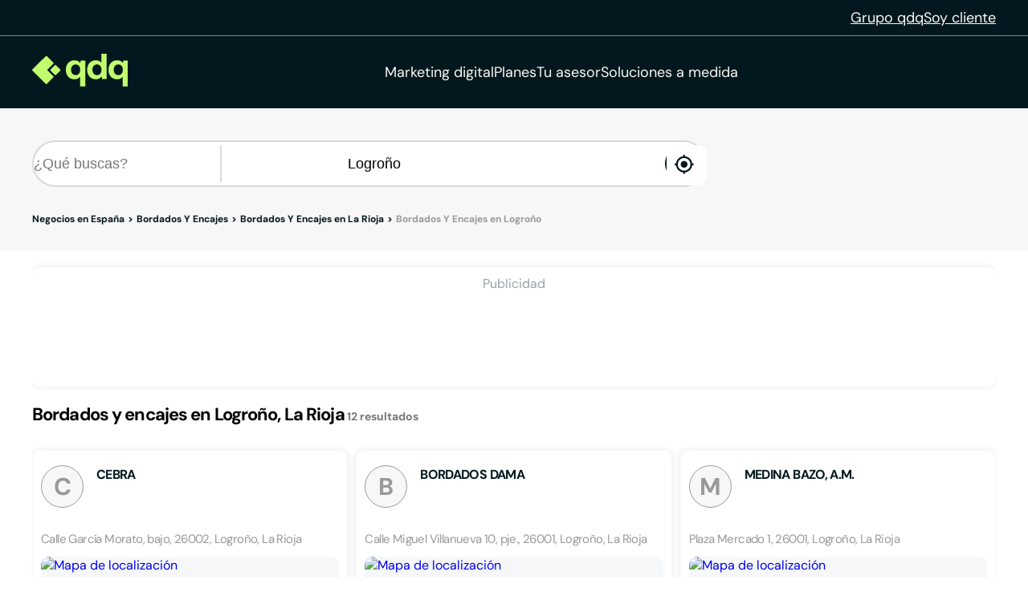

--- FILE ---
content_type: application/javascript
request_url: https://estaticos.qdq.com/nqdq/release-nuxt3-bb36821d/_nuxt/Cwcu7bxP.js
body_size: 5972
content:
import{bP as B,aS as m,aQ as h,aI as z,aJ as L,aK as M,bs as O,aV as Z}from"#entry";try{(function(){var u=typeof window<"u"?window:typeof global<"u"?global:typeof globalThis<"u"?globalThis:typeof self<"u"?self:{},s=new u.Error().stack;s&&(u._sentryDebugIds=u._sentryDebugIds||{},u._sentryDebugIds[s]="2494a0f8-9c32-4d32-a949-c8a74ef2ef27",u._sentryDebugIdIdentifier="sentry-dbid-2494a0f8-9c32-4d32-a949-c8a74ef2ef27")})()}catch{}const R=[{base:"A",letters:/[\u0041\u24B6\uFF21\u00C0\u00C1\u00C2\u1EA6\u1EA4\u1EAA\u1EA8\u00C3\u0100\u0102\u1EB0\u1EAE\u1EB4\u1EB2\u0226\u01E0\u00C4\u01DE\u1EA2\u00C5\u01FA\u01CD\u0200\u0202\u1EA0\u1EAC\u1EB6\u1E00\u0104\u023A\u2C6F]/g},{base:"AA",letters:/[\uA732]/g},{base:"AE",letters:/[\u00C6\u01FC\u01E2]/g},{base:"AO",letters:/[\uA734]/g},{base:"AU",letters:/[\uA736]/g},{base:"AV",letters:/[\uA738\uA73A]/g},{base:"AY",letters:/[\uA73C]/g},{base:"B",letters:/[\u0042\u24B7\uFF22\u1E02\u1E04\u1E06\u0243\u0182\u0181]/g},{base:"C",letters:/[\u0043\u24B8\uFF23\u0106\u0108\u010A\u010C\u00C7\u1E08\u0187\u023B\uA73E]/g},{base:"D",letters:/[\u0044\u24B9\uFF24\u1E0A\u010E\u1E0C\u1E10\u1E12\u1E0E\u0110\u018B\u018A\u0189\uA779]/g},{base:"DZ",letters:/[\u01F1\u01C4]/g},{base:"Dz",letters:/[\u01F2\u01C5]/g},{base:"E",letters:/[\u0045\u24BA\uFF25\u00C8\u00C9\u00CA\u1EC0\u1EBE\u1EC4\u1EC2\u1EBC\u0112\u1E14\u1E16\u0114\u0116\u00CB\u1EBA\u011A\u0204\u0206\u1EB8\u1EC6\u0228\u1E1C\u0118\u1E18\u1E1A\u0190\u018E]/g},{base:"F",letters:/[\u0046\u24BB\uFF26\u1E1E\u0191\uA77B]/g},{base:"G",letters:/[\u0047\u24BC\uFF27\u01F4\u011C\u1E20\u011E\u0120\u01E6\u0122\u01E4\u0193\uA7A0\uA77D\uA77E]/g},{base:"H",letters:/[\u0048\u24BD\uFF28\u0124\u1E22\u1E26\u021E\u1E24\u1E28\u1E2A\u0126\u2C67\u2C75\uA78D]/g},{base:"I",letters:/[\u0049\u24BE\uFF29\u00CC\u00CD\u00CE\u0128\u012A\u012C\u0130\u00CF\u1E2E\u1EC8\u01CF\u0208\u020A\u1ECA\u012E\u1E2C\u0197]/g},{base:"J",letters:/[\u004A\u24BF\uFF2A\u0134\u0248]/g},{base:"K",letters:/[\u004B\u24C0\uFF2B\u1E30\u01E8\u1E32\u0136\u1E34\u0198\u2C69\uA740\uA742\uA744\uA7A2]/g},{base:"L",letters:/[\u004C\u24C1\uFF2C\u013F\u0139\u013D\u1E36\u1E38\u013B\u1E3C\u1E3A\u0141\u023D\u2C62\u2C60\uA748\uA746\uA780]/g},{base:"LJ",letters:/[\u01C7]/g},{base:"Lj",letters:/[\u01C8]/g},{base:"M",letters:/[\u004D\u24C2\uFF2D\u1E3E\u1E40\u1E42\u2C6E\u019C]/g},{base:"N",letters:/[\u004E\u24C3\uFF2E\u01F8\u0143\u00D1\u1E44\u0147\u1E46\u0145\u1E4A\u1E48\u0220\u019D\uA790\uA7A4]/g},{base:"NJ",letters:/[\u01CA]/g},{base:"Nj",letters:/[\u01CB]/g},{base:"O",letters:/[\u004F\u24C4\uFF2F\u00D2\u00D3\u00D4\u1ED2\u1ED0\u1ED6\u1ED4\u00D5\u1E4C\u022C\u1E4E\u014C\u1E50\u1E52\u014E\u022E\u0230\u00D6\u022A\u1ECE\u0150\u01D1\u020C\u020E\u01A0\u1EDC\u1EDA\u1EE0\u1EDE\u1EE2\u1ECC\u1ED8\u01EA\u01EC\u00D8\u01FE\u0186\u019F\uA74A\uA74C]/g},{base:"OI",letters:/[\u01A2]/g},{base:"OO",letters:/[\uA74E]/g},{base:"OU",letters:/[\u0222]/g},{base:"P",letters:/[\u0050\u24C5\uFF30\u1E54\u1E56\u01A4\u2C63\uA750\uA752\uA754]/g},{base:"Q",letters:/[\u0051\u24C6\uFF31\uA756\uA758\u024A]/g},{base:"R",letters:/[\u0052\u24C7\uFF32\u0154\u1E58\u0158\u0210\u0212\u1E5A\u1E5C\u0156\u1E5E\u024C\u2C64\uA75A\uA7A6\uA782]/g},{base:"S",letters:/[\u0053\u24C8\uFF33\u1E9E\u015A\u1E64\u015C\u1E60\u0160\u1E66\u1E62\u1E68\u0218\u015E\u2C7E\uA7A8\uA784]/g},{base:"T",letters:/[\u0054\u24C9\uFF34\u1E6A\u0164\u1E6C\u021A\u0162\u1E70\u1E6E\u0166\u01AC\u01AE\u023E\uA786]/g},{base:"TZ",letters:/[\uA728]/g},{base:"U",letters:/[\u0055\u24CA\uFF35\u00D9\u00DA\u00DB\u0168\u1E78\u016A\u1E7A\u016C\u00DC\u01DB\u01D7\u01D5\u01D9\u1EE6\u016E\u0170\u01D3\u0214\u0216\u01AF\u1EEA\u1EE8\u1EEE\u1EEC\u1EF0\u1EE4\u1E72\u0172\u1E76\u1E74\u0244]/g},{base:"V",letters:/[\u0056\u24CB\uFF36\u1E7C\u1E7E\u01B2\uA75E\u0245]/g},{base:"VY",letters:/[\uA760]/g},{base:"W",letters:/[\u0057\u24CC\uFF37\u1E80\u1E82\u0174\u1E86\u1E84\u1E88\u2C72]/g},{base:"X",letters:/[\u0058\u24CD\uFF38\u1E8A\u1E8C]/g},{base:"Y",letters:/[\u0059\u24CE\uFF39\u1EF2\u00DD\u0176\u1EF8\u0232\u1E8E\u0178\u1EF6\u1EF4\u01B3\u024E\u1EFE]/g},{base:"Z",letters:/[\u005A\u24CF\uFF3A\u0179\u1E90\u017B\u017D\u1E92\u1E94\u01B5\u0224\u2C7F\u2C6B\uA762]/g},{base:"a",letters:/[\u0061\u24D0\uFF41\u1E9A\u00E0\u00E1\u00E2\u1EA7\u1EA5\u1EAB\u1EA9\u00E3\u0101\u0103\u1EB1\u1EAF\u1EB5\u1EB3\u0227\u01E1\u00E4\u01DF\u1EA3\u00E5\u01FB\u01CE\u0201\u0203\u1EA1\u1EAD\u1EB7\u1E01\u0105\u2C65\u0250]/g},{base:"aa",letters:/[\uA733]/g},{base:"ae",letters:/[\u00E6\u01FD\u01E3]/g},{base:"ao",letters:/[\uA735]/g},{base:"au",letters:/[\uA737]/g},{base:"av",letters:/[\uA739\uA73B]/g},{base:"ay",letters:/[\uA73D]/g},{base:"b",letters:/[\u0062\u24D1\uFF42\u1E03\u1E05\u1E07\u0180\u0183\u0253]/g},{base:"c",letters:/[\u0063\u24D2\uFF43\u0107\u0109\u010B\u010D\u00E7\u1E09\u0188\u023C\uA73F\u2184]/g},{base:"d",letters:/[\u0064\u24D3\uFF44\u1E0B\u010F\u1E0D\u1E11\u1E13\u1E0F\u0111\u018C\u0256\u0257\uA77A]/g},{base:"dz",letters:/[\u01F3\u01C6]/g},{base:"e",letters:/[\u0065\u24D4\uFF45\u00E8\u00E9\u00EA\u1EC1\u1EBF\u1EC5\u1EC3\u1EBD\u0113\u1E15\u1E17\u0115\u0117\u00EB\u1EBB\u011B\u0205\u0207\u1EB9\u1EC7\u0229\u1E1D\u0119\u1E19\u1E1B\u0247\u025B\u01DD]/g},{base:"f",letters:/[\u0066\u24D5\uFF46\u1E1F\u0192\uA77C]/g},{base:"g",letters:/[\u0067\u24D6\uFF47\u01F5\u011D\u1E21\u011F\u0121\u01E7\u0123\u01E5\u0260\uA7A1\u1D79\uA77F]/g},{base:"h",letters:/[\u0068\u24D7\uFF48\u0125\u1E23\u1E27\u021F\u1E25\u1E29\u1E2B\u1E96\u0127\u2C68\u2C76\u0265]/g},{base:"hv",letters:/[\u0195]/g},{base:"i",letters:/[\u0069\u24D8\uFF49\u00EC\u00ED\u00EE\u0129\u012B\u012D\u00EF\u1E2F\u1EC9\u01D0\u0209\u020B\u1ECB\u012F\u1E2D\u0268\u0131]/g},{base:"j",letters:/[\u006A\u24D9\uFF4A\u0135\u01F0\u0249]/g},{base:"k",letters:/[\u006B\u24DA\uFF4B\u1E31\u01E9\u1E33\u0137\u1E35\u0199\u2C6A\uA741\uA743\uA745\uA7A3]/g},{base:"l",letters:/[\u006C\u24DB\uFF4C\u0140\u013A\u013E\u1E37\u1E39\u013C\u1E3D\u1E3B\u017F\u0142\u019A\u026B\u2C61\uA749\uA781\uA747]/g},{base:"lj",letters:/[\u01C9]/g},{base:"m",letters:/[\u006D\u24DC\uFF4D\u1E3F\u1E41\u1E43\u0271\u026F]/g},{base:"nj",letters:/[\u01CC]/g},{base:"o",letters:/[\u006F\u24DE\uFF4F\u00F2\u00F3\u00F4\u1ED3\u1ED1\u1ED7\u1ED5\u00F5\u1E4D\u022D\u1E4F\u014D\u1E51\u1E53\u014F\u022F\u0231\u00F6\u022B\u1ECF\u0151\u01D2\u020D\u020F\u01A1\u1EDD\u1EDB\u1EE1\u1EDF\u1EE3\u1ECD\u1ED9\u01EB\u01ED\u00F8\u01FF\u0254\uA74B\uA74D\u0275]/g},{base:"oi",letters:/[\u01A3]/g},{base:"ou",letters:/[\u0223]/g},{base:"oo",letters:/[\uA74F]/g},{base:"p",letters:/[\u0070\u24DF\uFF50\u1E55\u1E57\u01A5\u1D7D\uA751\uA753\uA755]/g},{base:"q",letters:/[\u0071\u24E0\uFF51\u024B\uA757\uA759]/g},{base:"r",letters:/[\u0072\u24E1\uFF52\u0155\u1E59\u0159\u0211\u0213\u1E5B\u1E5D\u0157\u1E5F\u024D\u027D\uA75B\uA7A7\uA783]/g},{base:"s",letters:/[\u0073\u24E2\uFF53\u00DF\u015B\u1E65\u015D\u1E61\u0161\u1E67\u1E63\u1E69\u0219\u015F\u023F\uA7A9\uA785\u1E9B]/g},{base:"t",letters:/[\u0074\u24E3\uFF54\u1E6B\u1E97\u0165\u1E6D\u021B\u0163\u1E71\u1E6F\u0167\u01AD\u0288\u2C66\uA787]/g},{base:"tz",letters:/[\uA729]/g},{base:"u",letters:/[\u0075\u24E4\uFF55\u00F9\u00FA\u00FB\u0169\u1E79\u016B\u1E7B\u016D\u00FC\u01DC\u01D8\u01D6\u01DA\u1EE7\u016F\u0171\u01D4\u0215\u0217\u01B0\u1EEB\u1EE9\u1EEF\u1EED\u1EF1\u1EE5\u1E73\u0173\u1E77\u1E75\u0289]/g},{base:"v",letters:/[\u0076\u24E5\uFF56\u1E7D\u1E7F\u028B\uA75F\u028C]/g},{base:"vy",letters:/[\uA761]/g},{base:"w",letters:/[\u0077\u24E6\uFF57\u1E81\u1E83\u0175\u1E87\u1E85\u1E98\u1E89\u2C73]/g},{base:"x",letters:/[\u0078\u24E7\uFF58\u1E8B\u1E8D]/g},{base:"y",letters:/[\u0079\u24E8\uFF59\u1EF3\u00FD\u0177\u1EF9\u0233\u1E8F\u00FF\u1EF7\u1E99\u1EF5\u01B4\u024F\u1EFF]/g},{base:"z",letters:/[\u007A\u24E9\uFF5A\u017A\u1E91\u017C\u017E\u1E93\u1E95\u01B6\u0225\u0240\u2C6C\uA763]/g}];function X(u){const s=R;let r=u;for(let i=0;i<s.length;i++)r=r.replace(s[i].letters,s[i].base);return r}function x(u){return X(u.replace(/\s+/g,"-").replace(/[.,]/g,"")).normalize("NFC").toLowerCase()}function H(u){return u?u.replace(/\s/gi,"-").toLowerCase():""}function U(u){return u?u.split("-").map(s=>s.charAt(0).toUpperCase()+s.slice(1)).join(" "):""}function y(u){return!u||typeof u!="string"?"":u.toLowerCase().normalize("NFD").replace(/[\u0300-\u036f]/g,"").replace(/ \/ /g,"-").replace(/´/g,"-́").trim().replace(/ +(?= )|,|\./g,"").replace(/[^\w\s-]/g,"").replace(/ /g,"-")}function W(u){return typeof u=="string"&&(u=u.replace(/\+/g," / "),u=u.replace(/-/g," "),u=u.replace(/\./g,"-")),u}function q(u){try{return u.replace(/\\u[\dA-F]{4}/gi,s=>String.fromCharCode(parseInt(s.replace(/\\u/g,""),16)))}catch(s){return console.error("Error decoding Unicode text:",s),u}}function $(u,s=40){return u?u.length>s?u.substring(0,s):u:""}function K(u,s=40){if(!u)return"";const r=X(u),i=y(r);return $(i,s)}function G(u){return u?u.charAt(0).toUpperCase():"-"}function J(u,s){let r,i;r=[/á/g,/é/g,/í/g,/ó/g,/ú/g,/ü/g,/,/g],i=["a","e","i","o","u","u","n","_"];const o=u.toLowerCase().replace(/\s/g,"_");return r.reduce((E,g,c)=>E.replace(g,i[c]),o)}function T(u,s){return u.filter(r=>r!==s)}const e={SIZE_728X90:[728,90],SIZE_970X90:[970,90],SIZE_300X250:[300,250],SIZE_970X250:[970,250],SIZE_160X600:[160,600],SIZE_300X600:[300,600],SIZE_320X50:[320,50],SIZE_320X100:[320,100],SIZE_320X250:[320,250],SIZE_468X60:[468,60]},A={SEARCH:{LATERAL_LEFT:{adSlot:"/23284213727/list_details_desktop_lateral_left",adElementId:"googleAdLateralLeft",adSize:[e.SIZE_160X600],sizeMapping:[{viewport:[1700,0],sizes:[e.SIZE_160X600]},{viewport:[0,0],sizes:[]}]},LATERAL_RIGHT:{adSlot:"/23284213727/list_details_desktop_lateral_right",adElementId:"googleAdLateralRight",adSize:[e.SIZE_160X600],sizeMapping:[{viewport:[1700,0],sizes:[e.SIZE_160X600]},{viewport:[0,0],sizes:[]}]},DESKTOP_ABOVE_LIST:{adSlot:"/23284213727/list_details_desktop_above_main_list",adElementId:"googleAdAboveMainList",adSize:[e.SIZE_728X90],sizeMapping:[{viewport:[1024,0],sizes:[e.SIZE_728X90]},{viewport:[0,0],sizes:[]}]},MOBILE_ABOVE_MAP:{adSlot:"/23284213727/list_details_mobile_above_map",adElementId:"googleAdMobileAboveMap",adSize:[e.SIZE_728X90,e.SIZE_320X100,e.SIZE_320X50,e.SIZE_320X250],sizeMapping:[{viewport:[1024,0],sizes:[]},{viewport:[800,0],sizes:[e.SIZE_728X90]},{viewport:[0,0],sizes:[e.SIZE_320X100,e.SIZE_320X50,e.SIZE_320X250]}]},DESKTOP_ABOVE_COMMERCIALS:{adSlot:"/23284213727/list_details_desktop_above_commercials",adElementId:"googleAdAboveCommercials",adSize:[e.SIZE_728X90],sizeMapping:[{viewport:[1024,0],sizes:[e.SIZE_728X90]},{viewport:[0,0],sizes:[]}]},MOBILE_ABOVE_COMMERCIALS:{adSlot:"/23284213727/list_details_mobile_above_commercials",adElementId:"googleAdMobileAboveCommercials",adSize:[e.SIZE_728X90,e.SIZE_320X250,e.SIZE_320X50,e.SIZE_320X100],sizeMapping:[{viewport:[1024,0],sizes:[]},{viewport:[800,0],sizes:[e.SIZE_728X90]},{viewport:[0,0],sizes:[e.SIZE_320X250,e.SIZE_320X50,e.SIZE_320X100]}]}},DETAIL:{LATERAL_LEFT:{adSlot:"/23284213727/detail_desktop_lateral_left",adElementId:"googleAdLateralLeft",adSize:[e.SIZE_160X600],sizeMapping:[{viewport:[1700,0],sizes:[e.SIZE_160X600]},{viewport:[0,0],sizes:[]}]},LATERAL_RIGHT:{adSlot:"/23284213727/detail_desktop_lateral_right",adElementId:"googleAdLateralRight",adSize:[e.SIZE_160X600],sizeMapping:[{viewport:[1700,0],sizes:[e.SIZE_160X600]},{viewport:[0,0],sizes:[]}]},MOBILE_ABOVE_INFO:{adSlot:"/23284213727/detail_mobile_above_main_info",adElementId:"googleAdMobileAboveMainInfo",adSize:[e.SIZE_728X90,e.SIZE_320X100,e.SIZE_320X50,e.SIZE_320X250],sizeMapping:[{viewport:[1024,0],sizes:[]},{viewport:[800,0],sizes:[e.SIZE_728X90]},{viewport:[0,0],sizes:[e.SIZE_320X100,e.SIZE_320X50,e.SIZE_320X250]}]},MOBILE_ABOVE_REVIEWS:{adSlot:"/23284213727/detail_mobile_above_reviews",adElementId:"googleAdMobileAboveReviews",adSize:[e.SIZE_728X90,e.SIZE_320X250,e.SIZE_320X100,e.SIZE_320X50],sizeMapping:[{viewport:[1024,0],sizes:[]},{viewport:[800,0],sizes:[e.SIZE_728X90]},{viewport:[0,0],sizes:[e.SIZE_320X250,e.SIZE_320X100,e.SIZE_320X50]}]},MOBILE_UNDER_SOCIAL:{adSlot:"/23284213727/detail_mobile_under_social_media",adElementId:"googleAdMobileUnderSocialMedia",adSize:[e.SIZE_728X90,e.SIZE_320X50,e.SIZE_320X100,e.SIZE_320X250],sizeMapping:[{viewport:[1024,0],sizes:[]},{viewport:[800,0],sizes:[e.SIZE_728X90]},{viewport:[0,0],sizes:[e.SIZE_320X50,e.SIZE_320X100,e.SIZE_320X250]}]},DESKTOP_ABOVE_REVIEWS:{adSlot:"/23284213727/detail_desktop_above_reviews",adElementId:"googleAdAboveReviews",adSize:[e.SIZE_728X90],sizeMapping:[{viewport:[1024,0],sizes:[e.SIZE_728X90]},{viewport:[0,0],sizes:[]}]},DESKTOP_ABOVE_MAP:{adSlot:"/23284213727/detail_desktop_above_map",adElementId:"googleAdAboveMap",adSize:[e.SIZE_300X600,e.SIZE_300X250],sizeMapping:[{viewport:[1024,0],sizes:[e.SIZE_300X600,e.SIZE_300X250]},{viewport:[0,0],sizes:[]}]}},LIST:{LATERAL_LEFT:{adSlot:"/23284213727/list_desktop_lateral_left",adElementId:"googleAdLateralLeft",adSize:[e.SIZE_160X600],sizeMapping:[{viewport:[1700,0],sizes:[e.SIZE_160X600]},{viewport:[0,0],sizes:[]}]},LATERAL_RIGHT:{adSlot:"/23284213727/list_desktop_lateral_right",adElementId:"googleAdLateralRight",adSize:[e.SIZE_160X600],sizeMapping:[{viewport:[1700,0],sizes:[e.SIZE_160X600]},{viewport:[0,0],sizes:[]}]},DESKTOP_ABOVE_LIST:{adSlot:"/23284213727/list_desktop_above_list",adElementId:"googleAdAboveList",adSize:[e.SIZE_728X90],sizeMapping:[{viewport:[1024,0],sizes:[e.SIZE_728X90]},{viewport:[0,0],sizes:[]}]},MOBILE_ABOVE_LIST:{adSlot:"/23284213727/list_mobile_above_list",adElementId:"googleAdMobileAboveList",adSize:[e.SIZE_728X90,e.SIZE_320X100,e.SIZE_320X250,e.SIZE_320X50],sizeMapping:[{viewport:[1024,0],sizes:[]},{viewport:[800,0],sizes:[e.SIZE_728X90]},{viewport:[0,0],sizes:[e.SIZE_320X100,e.SIZE_320X250,e.SIZE_320X50]}]},DESKTOP_UNDER_COMMERCIALS:{adSlot:"/23284213727/list_desktop_under_commercials",adElementId:"googleAdUnderCommercials",adSize:[e.SIZE_728X90],sizeMapping:[{viewport:[1024,0],sizes:[e.SIZE_728X90]},{viewport:[0,0],sizes:[]}]},MOBILE_UNDER_COMMERCIALS:{adSlot:"/23284213727/list_mobile_under_commercials",adElementId:"googleAdMobileUnderCommercials",adSize:[e.SIZE_728X90,e.SIZE_320X250,e.SIZE_320X100,e.SIZE_320X50],sizeMapping:[{viewport:[1024,0],sizes:[]},{viewport:[800,0],sizes:[e.SIZE_728X90]},{viewport:[0,0],sizes:[e.SIZE_320X250,e.SIZE_320X100,e.SIZE_320X50]}]}}},Y=()=>{const u=B({}),s=m({}),r=m(!1),i=m({}),o=B({}),E=t=>{window?.googletag&&window.googletag.cmd&&u.value[t]&&window.googletag.cmd.push(()=>{window.googletag.destroySlots([u.value[t]]),delete u.value[t]})},g=t=>A[t]?Object.values(A[t]).map(l=>l.adElementId):[],c=(t,l={})=>{if(console.log(`Inicializando anuncios para página ${t}`),d(),Object.keys(l).length>0&&(i.value[t]=l),A[t]){const a=A[t];if(!window.googletag||!window.googletag.cmd){console.warn("googletag no está disponible para inicializar la página");return}window.googletag.cmd.push(()=>{try{r.value||(console.log("Deshabilitando carga inicial de anuncios"),window.googletag.pubads().disableInitialLoad(),r.value=!0),Object.values(a).forEach(_=>{const{adSlot:F,adSize:C,adElementId:S,sizeMapping:w}=_;console.log(`Definiendo slot: ${S} para ${F}`);const I=window.googletag.defineSlot(F,C,S);if(!I){console.warn(`No se pudo definir el slot ${S}. Puede que ya esté definido.`);return}if(w&&w.length>0){const v=window.googletag.sizeMapping();w.forEach(({viewport:b,sizes:D})=>{v.addSize(b,D)}),I.defineSizeMapping(v.build())}i.value[t]&&Object.entries(i.value[t]).forEach(([v,b])=>{if(b){const D=Array.isArray(b)?b:[b];I.setTargeting(v,D)}}),I.addService(window.googletag.pubads()),u.value[S]=I}),console.log("Habilitando solicitud única"),window.googletag.pubads().enableSingleRequest(),console.log("Habilitando servicios"),window.googletag.enableServices(),s.value[t]=!0,Object.values(a).forEach(_=>{const{adElementId:F}=_;console.log(`Display inicial para: ${F} (sin cargar anuncios)`),window.googletag.display(F)}),console.log(`Inicialización de anuncios para página ${t} completada`)}catch(_){console.error(`Error al inicializar anuncios para página ${t}:`,_)}})}else console.warn(`No hay configuración de slots para página ${t}`)},n=t=>!window.googletag||!window.googletag.cmd?(console.warn("googletag no está disponible"),!1):u.value[t]?(window.googletag.cmd.push(()=>{console.log(`Actualizando slot: ${t}`);try{window.googletag.pubads().refresh([u.value[t]])}catch(l){console.error(`Error al actualizar slot ${t}:`,l)}}),!0):(console.warn(`El slot ${t} no está definido`),!1),d=()=>{window?.googletag&&window.googletag.destroySlots&&window.googletag.cmd.push(()=>{window.googletag.destroySlots()}),f(),u.value={},s.value={},o.value={}},f=()=>{Object.keys(o.value).forEach(t=>{Object.keys(o.value[t]||{}).forEach(l=>{const a=o.value[t][l];a&&a.disconnect()})}),o.value={}},p=t=>{o.value[t]&&(Object.keys(o.value[t]||{}).forEach(l=>{const a=o.value[t][l];a&&a.disconnect()}),delete o.value[t])};return{initializePage:c,setupAdObservers:t=>{if(!t||!A[t]){console.warn(`No hay configuración para la página ${t}`);return}if(!window.googletag||!window.googletag.cmd){console.warn("googletag no está disponible para configurar observers");return}o.value[t]?(p(t),o.value[t]={}):o.value[t]={};const l=g(t);window.googletag.cmd.push(()=>{try{console.log(`Configurando observers para ${l.length} anuncios en ${t}`),l.forEach(a=>{const _=document.getElementById(a);if(!_){console.warn(`Elemento no encontrado: ${a}`);return}let F=!1;const C=new IntersectionObserver(S=>{S[0].isIntersecting&&!F&&(console.log(`Anuncio ${a} visible en viewport, actualizando...`),F=!0,n(a),C.disconnect(),console.log(`Observer desconectado para: ${a} después de mostrarse`),o.value[t]&&delete o.value[t][a])},{threshold:.1,rootMargin:"100px"});o.value[t][a]=C,C.observe(_),console.log(`Observer configurado para: ${a}`)})}catch(a){console.error(`Error al configurar observers para ${t}:`,a)}})},cleanupPageAds:t=>{if(!t){d();return}p(t),s.value[t]&&delete s.value[t],A[t]&&Object.values(A[t]).map(a=>a.adElementId).forEach(a=>{u.value[a]&&E(a)})},refreshSlot:n,destroyAds:d,SLOT_CONFIGS:A,AD_SIZES:e}},k=["id"],V={__name:"GoogleAd",props:{pageType:{type:String,required:!0},slotName:{type:String,required:!0},targeting:{type:Object,default:()=>({})}},setup(u){const s=u,r=z(()=>A[s.pageType]?.[s.slotName]),i=z(()=>r.value?.adElementId||""),o=z(()=>{if(!r.value?.adSlot)return{display:"none"};const E=r.value.adSize||[];if(E.length===0)return{minWidth:"300px",minHeight:"250px"};const{minWidth:g,minHeight:c}=E.reduce((n,d)=>{if(Array.isArray(d)&&d.length===2){const[f,p]=d;f>1&&p>1&&(n.minWidth=Math.min(n.minWidth,f),n.minHeight=Math.min(n.minHeight,p))}return n},{minWidth:99999999,minHeight:99999999});return{minWidth:g!==99999999?`${g}px`:"300px",minHeight:c!==99999999?`${c}px`:"250px",margin:"0 20px 20px 20px"}});return(E,g)=>(M(),L("div",{id:Z(i),style:O(Z(o)),class:"google-ad"},null,12,k))}},Q=h(V,[["__scopeId","data-v-5a39e998"]]),ee=()=>{const u=()=>{const i=document.querySelector("footer.footer"),o=document.querySelector(".lateralAd-left"),E=document.querySelector(".lateralAd-right");if(!i||!o&&!E)return;const g=i.getBoundingClientRect(),c=window.innerHeight,n=window.getComputedStyle(i),d=parseInt(n.marginTop,10)||0;g.top<c?(o&&(o.classList.add("stop-at-footer"),o.style.bottom=`-${d}px`),E&&(E.classList.add("stop-at-footer"),E.style.bottom=`-${d}px`)):(o&&(o.classList.remove("stop-at-footer"),o.style.bottom=""),E&&(E.classList.remove("stop-at-footer"),E.style.bottom=""))};return{initializeLateralAds:()=>{typeof window<"u"&&(window.addEventListener("scroll",u),window.addEventListener("resize",u),window.addEventListener("load",()=>{requestAnimationFrame(()=>{u()})}))},cleanupLateralAds:()=>{typeof window<"u"&&(window.removeEventListener("scroll",u),window.removeEventListener("resize",u))},handleAdPosition:u}};export{x as S,Q as _,ee as a,q as b,K as c,W as d,J as e,U as f,G as g,H as h,T as r,y as s,Y as u};
